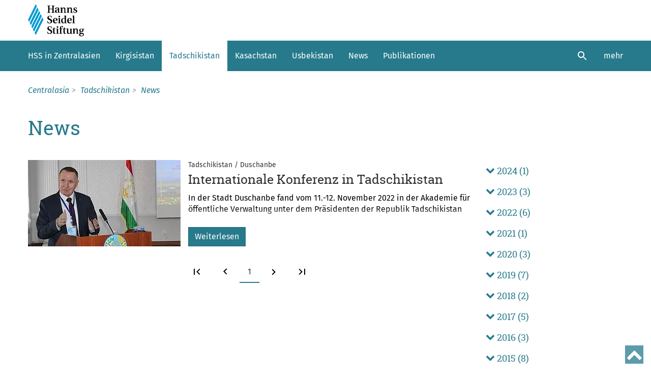

--- FILE ---
content_type: text/html; charset=utf-8
request_url: https://centralasia.hss.de/hss-in-zentralasien/tadschikistan/news/year/2022/month/11/
body_size: 9316
content:
<!DOCTYPE html>
<html lang="de" dir="ltr" class="no-js">
<head>

<meta charset="utf-8">
<!-- 
	********************************************************************************
	*                                                                *****  **     *
	*              TYPO3 by in2code.de - Wir leben TYPO3           ******  ****    *
	*                                                               *****  **      *
	* www.in2code.de / info(at)in2code(dot)de / +49 8031 8873983     *****         *
	*                                                                  **          *
	********************************************************************************

	This website is powered by TYPO3 - inspiring people to share!
	TYPO3 is a free open source Content Management Framework initially created by Kasper Skaarhoj and licensed under GNU/GPL.
	TYPO3 is copyright 1998-2026 of Kasper Skaarhoj. Extensions are copyright of their respective owners.
	Information and contribution at https://typo3.org/
-->


<link rel="icon" href="https://centralasia.hss.de/_assets/42db5eb6569fbd4bcf0dd4d7d7952c28/images/hss_favicon.png" type="image/png">
<title>News</title>
<meta http-equiv="x-ua-compatible" content="IE=edge">
<meta name="viewport" content="width=device-width, initial-scale=1">
<meta name="author" content="Hanns-Seidel-Stiftung e.V.">
<meta name="robots" content="index,follow,max-image-preview:large">
<meta property="og:title" content="News">
<meta property="og:image" content="https://centralasia.hss.de/srv/in2code-hss-web-1768390045/app/public/https://centralasia.hss.de/fileadmin/_processed_/e/a/csm_Zentralasien-Header-Tadschikistan-1200_6b090e2a02.jpg">
<meta name="twitter:card" content="summary">
<meta name="apple-mobile-web-app-capable" content="no">
<meta name="theme-color" content="#206779">


<link rel="stylesheet" href="https://centralasia.hss.de/_assets/42db5eb6569fbd4bcf0dd4d7d7952c28/Styles/styles_hss.css?1768388648" media="all">



<script src="https://centralasia.hss.de/_assets/42db5eb6569fbd4bcf0dd4d7d7952c28/Scripts/mainConfig.js?1768388625"></script>
<script src="https://centralasia.hss.de/typo3temp/assets/js/800565e61d7d705326bc4a7c435a8934.js?1768390119"></script>


<link rel="preload" href="/_assets/42db5eb6569fbd4bcf0dd4d7d7952c28/fonts/woff/FiraSans-Bold.woff" as="font" type="font/woff" crossorigin>
        <link rel="preload" href="/_assets/42db5eb6569fbd4bcf0dd4d7d7952c28/fonts/woff/FiraSans-BoldItalic.woff" as="font" type="font/woff" crossorigin>
        <link rel="preload" href="/_assets/42db5eb6569fbd4bcf0dd4d7d7952c28/fonts/woff/FiraSans-Italic.woff" as="font" type="font/woff" crossorigin>
        <link rel="preload" href="/_assets/42db5eb6569fbd4bcf0dd4d7d7952c28/fonts/woff/FiraSans-Regular.woff" as="font" type="font/woff" crossorigin>
        <link rel="preload" href="/_assets/42db5eb6569fbd4bcf0dd4d7d7952c28/fonts/woff/RobotoSlab.woff" as="font" type="font/woff" crossorigin>
        <link rel="preload" href="/_assets/42db5eb6569fbd4bcf0dd4d7d7952c28/fonts/woff/RobotoSlab-Bold.woff" as="font" type="font/woff" crossorigin>
        <link rel="preload" href="/_assets/42db5eb6569fbd4bcf0dd4d7d7952c28/fonts/fontawesome-webfont.woff?v=4.5.0" as="font" type="font/woff" crossorigin><link href="https://centralasia.hss.de/hss-in-zentralasien/tadschikistan/news/" rel="canonical" /><meta property="og:url" content="https://centralasia.hss.de/hss-in-zentralasien/tadschikistan/news/" />
<link rel="alternate" hreflang="de-DE" href="https://centralasia.hss.de/hss-in-zentralasien/tadschikistan/news/year/2022/month/11/"/>
<link rel="alternate" hreflang="ru-RU" href="https://centralasia.hss.de/ru/sfera-dejatelnosti/tadzhikistan/novosti/year/2022/month/11/"/>
<link rel="alternate" hreflang="x-default" href="https://centralasia.hss.de/hss-in-zentralasien/tadschikistan/news/year/2022/month/11/"/>
<!-- This site is optimized with the Yoast SEO for TYPO3 plugin - https://yoast.com/typo3-extensions-seo/ -->
<script type="application/ld+json">[{"@context":"https:\/\/www.schema.org","@type":"BreadcrumbList","itemListElement":[{"@type":"ListItem","position":1,"item":{"@id":"https:\/\/centralasia.hss.de\/","name":"Centralasia"}},{"@type":"ListItem","position":2,"item":{"@id":"https:\/\/centralasia.hss.de\/hss-in-zentralasien\/tadschikistan\/","name":"Tadschikistan"}},{"@type":"ListItem","position":3,"item":{"@id":"https:\/\/centralasia.hss.de\/hss-in-zentralasien\/tadschikistan\/news\/","name":"News"}}]}]</script>
</head>
<body class="page1297" data-cssfile="https://centralasia.hss.de/_assets/42db5eb6569fbd4bcf0dd4d7d7952c28/Styles/belowthefold_hss.css" data-new-nav-layout="true">




<img class="nav-main__logo--print" alt="Print logo" src="https://centralasia.hss.de/_assets/42db5eb6569fbd4bcf0dd4d7d7952c28/images/hss_logo_print.png">

<div class="mp-pusher" id="mp-pusher">

    
		<nav id="mp-menu" class="mp-menu">
			<div class="mp-level">

				
				<ul class="nav-service__main nav-service--mobile"><li><a href="/hss-in-zentralasien/" title="HSS in Zentralasien">HSS in Zentralasien</a></li><li><a href="/hss-in-zentralasien/kirgisistan/" title="Kirgisistan">Kirgisistan</a></li><li><a href="/hss-in-zentralasien/tadschikistan/" class="mp-level--current" title="Tadschikistan">Tadschikistan</a></li><li><a href="/hss-in-zentralasien/kasachstan/" title="Kasachstan">Kasachstan</a></li><li><a href="/usbekistan/" title="Usbekistan">Usbekistan</a></li><li><a href="/news/" title="News">News</a></li><li><a href="/publikationen/" title="Publikationen">Publikationen</a></li><li><a href="/for-students/" title="For students">For students</a></li></ul>

				
				<ul class="nav-service nav-service__second nav-service--mobile"><li class="nav-service__item nav-service__item--title"><span class="nav-service__trigger-wrap"><a href="/stiftung-1/" class="nav-service__link" title="Stiftung">Stiftung</a><button class="nav-service__trigger" aria-expanded="false"><i class="fa fa-chevron-up"></i></button></span><ul class="nav-service__sublist" aria-expanded="false"><li class="nav-service__item"><a href="/stiftung/aufgabe-und-auftrag/" class="nav-service__link" title="Aufgaben und Auftrag">Aufgaben und Auftrag</a></li><li class="nav-service__item"><a href="/stiftung/weltweit-aktiv/" class="nav-service__link" title="Weltweit aktiv">Weltweit aktiv</a></li><li class="nav-service__item"><a href="/stiftung/hanns-seidel/" class="nav-service__link" title="Hanns Seidel">Hanns Seidel</a></li><li class="nav-service__item"><a href="/stiftung/leitung/" class="nav-service__link" title="Leitung">Leitung</a></li></ul></li></ul>

				
				<ul class="nav-service nav-service__legal nav-service--mobile"><li><a href="/kontakt/" title="Kontakt">Kontakt</a></li><li><a href="/sitemap/" title="Sitemap">Sitemap</a></li><li><a href="/impressum/" title="Impressum">Impressum</a></li><li><a href="/datenschutz/" title="Datenschutz">Datenschutz</a></li><li><a href="/nutzungsbedingungen/" title="Nutzungsbedingungen">Nutzungsbedingungen</a></li></ul>

				
				<ul class="nav-service nav-service__bottom nav-service--mobile">
					<li class="socialmedia-language-wrap">
						<div class="col-xs-6">
							<div class="c-socialmedia__wrap">
								<ul class="c-socialmedia__list o-list-bare"><li class="c-socialmedia__item"><a href="https://www.instagram.com/hanns_seidel_foundation_ca/" target="_blank" class="c-socialmedia__link" rel="noreferrer" title="Instagram"><svg class="c-socialmedia__icon" viewBox="0 0 16 16"><use xlink:href="/_assets/42db5eb6569fbd4bcf0dd4d7d7952c28/images/svg/sprite.symbol.svg?1768388628#instagram"></use></svg></a></li><li class="c-socialmedia__item"><a href="https://www.facebook.com/HannsSeidelStiftungZentralasien/" target="_blank" class="c-socialmedia__link" rel="noreferrer" title="Facebook"><svg class="c-socialmedia__icon" viewBox="0 0 16 16"><use xlink:href="/_assets/42db5eb6569fbd4bcf0dd4d7d7952c28/images/svg/sprite.symbol.svg?1768388628#facebook"></use></svg></a></li><li class="c-socialmedia__item"><a href="https://twitter.com/HSFoundationCA" target="_blank" class="c-socialmedia__link" rel="noreferrer" title="X"><svg class="c-socialmedia__icon" viewBox="0 0 16 16"><use xlink:href="/_assets/42db5eb6569fbd4bcf0dd4d7d7952c28/images/svg/sprite.symbol.svg?1768388628#x"></use></svg></a></li><li class="c-socialmedia__item"><a href="https://www.youtube.com/user/HannsSeidelStiftung" target="_blank" class="c-socialmedia__link" rel="noreferrer" title="YouTube"><svg class="c-socialmedia__icon" viewBox="0 0 16 16"><use xlink:href="/_assets/42db5eb6569fbd4bcf0dd4d7d7952c28/images/svg/sprite.symbol.svg?1768388628#youtube"></use></svg></a></li></ul>
							</div>
						</div>
						<div class="col-xs-6">
							<div class="c-languageswitch">
								
		
			<a class="c-languageswitch__link c-languageswitch__link--current" href="/">
				<span>DE</span>
			</a>
			
					<span>&nbsp;|&nbsp;</span>
				
		
			<a class="c-languageswitch__link" href="/ru/">
				<span>RU</span>
			</a>
			
		
	

							</div>
						</div>
					</li>
				</ul>

				
				<div class="nav-service nav-service__copyright nav-service--mobile">
					<p>© Hanns-Seidel-Stiftung</p>
				</div>
			</div>
		</nav>
	



    <div class="search-canvas">
	<button class="search-canvas__close" title="schließen">
		<svg class="search-canvas__close-icon" viewBox="0 0 24 24" role="img" aria-hidden="true" focusable="false">
			<use xlink:href="/_assets/42db5eb6569fbd4bcf0dd4d7d7952c28/images/svg/sprite.symbol.svg?1768388628#close"></use>
		</svg>
	</button>

	<div class="search-canvas__wrapper">
		<div class="search-canvas-action-wrapper">
			<form class="search-canvas__form" action='/suche/' method="get" accept-charset="utf-8">
				<div class="search-canvas__filter-wrapper">
					<select title="Suchfeld für Kategorien" class="search-canvas__filter" name="tx_solr[filter][0]"><option selected value>Alle Kategorien</option><option value="sub_type_stringS:pages">in Artikel</option><option value="sub_type_stringS:events">in Veranstaltungen</option><option value="sub_type_stringS:publications">in Publikationen</option><option value="sub_type_stringS:media">in Medien</option><option value="sub_type_stringS:document">in Dokumenten</option></select>
				</div>

				<div class="search-canvas__input-wrapper">
					<input class="search-canvas__search"
						   id="inputText"
						   title="Suchfeld"
						   type="text"
						   name="q"
						   placeholder="Suche"
						   autocomplete="off"
					/>

					<button class="search-canvas__submit" title="Suchen">
						<svg class="search-canvas__submit-icon" viewBox="0 0 24 24" width="24" height="24" role="img" aria-hidden="true" focusable="false">
							<use xlink:href="/_assets/42db5eb6569fbd4bcf0dd4d7d7952c28/images/svg/sprite.symbol.svg?1768388628#search"/>
						</svg>
					</button>
				</div>
			</form>
		</div>

		<div id="suggest-container" class="search-canvas__suggest"></div>
	</div>
</div>


    
        <aside class="language-canvas">
    <div class="language__wrapper">
        <div class="container">
            <div class="row">
                <div class="col-xs-12">
                    <div class="language-canvas__close">
                        <em class="fa fa-times-circle"></em>
                        <span>
							schließen
						</span>
                    </div>

                </div>
            </div>
            <div class="row">
                <div class="col-xs-12">
                    <hr>
                </div>
            </div>
            <div class="row">
                
		
			<a class="c-languageswitch__link c-languageswitch__link--current" href="/">
				<span>DE</span>
			</a>
			
					<span>&nbsp;|&nbsp;</span>
				
		
			<a class="c-languageswitch__link" href="/ru/">
				<span>RU</span>
			</a>
			
		
	

            </div>
        </div>
    </div>
</aside>

    

    <div class="scroller">
        <div class="scroller-inner">
			<a tabindex="0"
	title="Zur Hauptnavigation springen"
	href="#nav-main__list"
	class="skipnavigation">Zur Hauptnavigation springen</a>
<a tabindex="0"
	title="Zum Hauptinhalt springen"
	href="#main-content"
	class="skipnavigation">Zum Hauptinhalt springen</a>


            <div id="top"></div>

			
	
			
	<nav id="nav-main__desktop" class="col-xs-12 nav-main">
		
	<div class="nav-main__sticky">

		<div class="nav-main__sticky-logo">
			<a class="row nav__home-link" href="/">
				<img class="nav-main__logo"
					 src="https://centralasia.hss.de/_assets/42db5eb6569fbd4bcf0dd4d7d7952c28/images/hss_logo.svg"
					 height="80"
					 alt="Logo Hanns-Seidel-Stiftung"
				/>
				
					<img class="nav-main__logo nav-main__logo--small"
						 src="https://centralasia.hss.de/_assets/42db5eb6569fbd4bcf0dd4d7d7952c28/images/hss_logo.svg"
						 height="44"
						 alt="Logo Hanns-Seidel-Stiftung"
					/>
				
			</a>
		</div>

		<div class="nav-main__sticky-icons">
			

			

			<div id="userstatusmobile"></div>

			<button class="nav-main__button nav-main__search"
					title="Such-Dialogfenster öffnen"
			>
				<svg class="nav-main__icon"
					 viewBox="0 0 24 24"
					 width="24"
					 height="24"
					 role="img"
					 aria-hidden="true"
					 focusable="false"
				>
					<use
						xlink:href="/_assets/42db5eb6569fbd4bcf0dd4d7d7952c28/images/svg/sprite.symbol.svg?1768388628#search"/>
				</svg>
			</button>
			<button class="nav-main__button menu-trigger"
					id="trigger"
					title="Navigationsmenü öffnen"
			>
				<svg class="nav-main__icon nav-main__icon-open"
					 viewBox="0 0 24 24"
					 width="24"
					 height="24"
					 role="img"
					 aria-hidden="true"
					 focusable="false"
				>
					<use
						xlink:href="/_assets/42db5eb6569fbd4bcf0dd4d7d7952c28/images/svg/sprite.symbol.svg?1768388628#menu"/>
				</svg>
				<svg class="nav-main__icon nav-main__icon-close" viewBox="0 0 24 24" width="24" height="24"
					 role="img" aria-hidden="true" focusable="false">
					<use
						xlink:href="/_assets/42db5eb6569fbd4bcf0dd4d7d7952c28/images/svg/sprite.symbol.svg?1768388628#close"/>
				</svg>
			</button>
		</div>
	</div>


		
	<div class="nav-main__menu o-outbreak-fullwidth" id="nav-main__list">
		<div class="container">


			
		<ul class="nav-main__level-1"><li><a href="/hss-in-zentralasien/" data-submenu-id="nav-main_submenu-2340" title="HSS in Zentralasien">HSS in Zentralasien</a></li><li><a href="/hss-in-zentralasien/kirgisistan/" data-submenu-id="nav-main_submenu-1616" title="Kirgisistan">Kirgisistan</a></li><li><a href="/hss-in-zentralasien/tadschikistan/" data-submenu-id="nav-main_submenu-1290" class="nav-main__link--current" title="Tadschikistan">Tadschikistan</a></li><li><a href="/hss-in-zentralasien/kasachstan/" data-submenu-id="nav-main_submenu-1306" title="Kasachstan">Kasachstan</a></li><li><a href="/usbekistan/" data-submenu-id="nav-main_submenu-5541" title="Usbekistan">Usbekistan</a></li><li><a href="/news/" data-submenu-id="nav-main_submenu-1274" title="News">News</a></li><li><a href="/publikationen/" data-submenu-id="nav-main_submenu-1308" title="Publikationen">Publikationen</a></li><li><a href="/for-students/" data-submenu-id="nav-main_submenu-3102" title="For students">For students</a></li></ul><div class="nav-main__submenu" id="nav-main_submenu-1616"><div class="nav-main__link-first-level nav-main__link-first-level--header"><div><a href="/hss-in-zentralasien/kirgisistan/" title="Startseite Kirgisistan"><header>Startseite Kirgisistan</header><p>Seit 2002 werden in der Kirgisischen Republik zentralasiatische Organisationen erfolgreich gefördert, die in der Aus- und Fortbildung von Managern aus dem Bereich der kommunalen/lokalen Verwaltung, der öffentlichen Verwaltung, der Nichtregierungsorganisationen (NRO) und im parlamentarischen Bereich tätig sind.<span>Zum Überblick...</span></p></a></div><img class="lazy nav-main__image" alt="Kirgisistan" src="data:," data-src="https://centralasia.hss.de/fileadmin/_processed_/6/b/csm_Zentralasien-Header-Kirgisistan-1200_a595e2edc4.jpg" /></div></div><div class="nav-main__submenu" id="nav-main_submenu-1290"><div class="nav-main__link-first-level nav-main__link-first-level--header"><div><a href="/hss-in-zentralasien/tadschikistan/" title="Startseite Tadschikistan"><header>Startseite Tadschikistan</header><p><span>Zum Überblick...</span></p></a></div><img class="lazy nav-main__image" alt="Tadschikistan" src="data:," data-src="https://centralasia.hss.de/fileadmin/_processed_/e/a/csm_Zentralasien-Header-Tadschikistan-1200_54c2471c09.jpg" /></div></div><div class="nav-main__submenu" id="nav-main_submenu-1306"><div class="nav-main__link-first-level nav-main__link-first-level--header"><div><a href="/hss-in-zentralasien/kasachstan/" title="Startseite Kasachstan"><header>Startseite Kasachstan</header><p><span>Zum Überblick...</span></p></a></div><img class="lazy nav-main__image" alt="Kasachstan" src="data:," data-src="https://centralasia.hss.de/fileadmin/_processed_/1/0/csm_Zentralasien-Header-Kasachstan-1200_b924886386.jpg" /></div></div>
	



			<ul class="nav__icons">
				<li class="nav__icons-item">
					<div id="userstatus" data-user-status="/hss-in-zentralasien/tadschikistan/news?tx_hssusermanagement_pi9%5Baction%5D=getUserStatus&amp;tx_hssusermanagement_pi9%5Bcontroller%5D=User&amp;type=1707322532&amp;cHash=4bd4bcb5d125cde0c04343d9f69dba0d"></div>
				</li>

				<li class="nav__icons-item">
					

					
				</li>

				<li class="nav__icons-item">
					<button class="nav-main__button nav-main__search"
							title="Suche"
					>
						<svg class="nav-main__icon"
							 viewBox="0 0 24 24"
							 width="24"
							 height="24"
							 role="img"
							 aria-hidden="true"
							 focusable="false"
						>
							<use
								xlink:href="/_assets/42db5eb6569fbd4bcf0dd4d7d7952c28/images/svg/sprite.symbol.svg?1768388628#search"/>
						</svg>
					</button>
				</li>
				<li class="nav__icons-item">
					<button class="nav-main__button nav-main__more"
							title="Weitere Menüpunkte anzeigen/verbergen"
					>mehr
					</button>
				</li>
			</ul>
		</div>
	</div>


	</nav>


		
	
		<section class="modal-window modal--show" id="authenticate" tabindex="-1" role="dialog" aria-hidden="true" data-nosnippet>
	<div class="modal__wrapper">
		<div class="modal__header">

			<h3 class="modal__title">
				Login / Registrierung
			</h3>

			<a class="modal__close" href="#" data-close="Close" data-dismiss="authenticate">
				<svg class="modal__close-icon" viewBox="0 0 24 24" role="img" aria-hidden="true" focusable="false">
					<use xlink:href="/_assets/42db5eb6569fbd4bcf0dd4d7d7952c28/images/svg/sprite.symbol.svg?1768388628#close"></use>
				</svg>
			</a>
		</div>
		<div class="modal__content">
			<p>Geben Sie Ihre E-Mail-Adresse ein und wir senden Ihnen einen sicheren persönlichen Link</p>
			
					
						


<form
	action="https://www.hss.de/login/?tx_hssusermanagement_pi7%5Baction%5D=requestLink&amp;tx_hssusermanagement_pi7%5Bcontroller%5D=MagicLink&amp;cHash=4166c1272c4af2d092d7d9e842e53338"
	name="form"
	id="js-disable-on-submit"
	method="post"
>
	<input type="hidden" name="redirectConfirmedUrl" value="https://centralasia.hss.de/hss-in-zentralasien/tadschikistan/news/year/2022/month/11/"/>
	
			<input type="hidden" name="tx_hssusermanagement_pi7[form][origin]" value="newsletter"/>
		

	
			<input type="hidden" name="tx_hssusermanagement_pi7[form][refererUrl]" value="https://centralasia.hss.de/hss-in-zentralasien/tadschikistan/news/year/2022/month/11/"/>
		
	

	<div class="form-group">
		<label class="control-label requiredField">
			E-Mail
		</label>
		<input name="tx_hssusermanagement_pi7[form][name]" type="email" class="form-control" required value=""/>
	</div>

	<div class="form-group required-email">
		<label class="control-label requiredField">
			Birthday
		</label>
		<input type="text" id="birthday" tabindex="-1"/>
		<label class="control-label requiredField">
			Email
		</label>
		<input name="tx_hssusermanagement_pi7[form][email]" tabindex="-1" autocomplete="off"/>
	</div>

	
	
		<p class="small">
			
				In unseren 
	<a href="/datenschutz/">
		Datenschutzinformationen
	</a>
 erfahren Sie, wie wir mit Ihren Daten umgehen.
			
		</p>
	
	<button type="submit" class="btn btn-primary btn-md">OK</button>
</form>

					
				


		</div>
	</div>
</section>

	
	<section class="modal-window modal--show" id="authenticated" tabindex="-1" role="dialog" aria-hidden="true" data-nosnippet>
	<div class="modal__wrapper">
		<div class="modal__header">

			<h3 class="modal__title">
				Überprüfen Sie Ihren Posteingang
			</h3>

			<a class="modal__close" href="#" data-close="Close" data-dismiss="authenticated">
				<svg class="modal__close-icon" viewBox="0 0 24 24" role="img" aria-hidden="true" focusable="false">
					<use xlink:href="/_assets/42db5eb6569fbd4bcf0dd4d7d7952c28/images/svg/sprite.symbol.svg?1768388628#close"></use>
				</svg>
			</a>

		</div>
		<div class="modal__content">
			Wir haben gerade per Mail einen sicheren persönlichen Link geschickt. Klicken Sie auf den Link, um sich einzuloggen oder zu registrieren.
		</div>
	</div>
</section>




            <div class="page col-xs-12 row--bg-white" id="main-content">
                <ol class="breadcrumb" itemscope itemtype="http://schema.org/BreadcrumbList"><li itemprop="itemListElement" itemscope itemtype="http://schema.org/ListItem"><a href="/" itemprop="item" title="Centralasia"><span itemprop="name">Centralasia</span></a><meta itemprop="position" content="1"></li><li itemprop="itemListElement" itemscope itemtype="http://schema.org/ListItem"><a href="/hss-in-zentralasien/tadschikistan/" itemprop="item" title="Tadschikistan"><span itemprop="name">Tadschikistan</span></a><meta itemprop="position" content="2"></li><li itemprop="itemListElement" itemscope itemtype="http://schema.org/ListItem"><a href="/hss-in-zentralasien/tadschikistan/news/" itemprop="item" title="News"><span itemprop="name">News</span></a><meta itemprop="position" content="3"></li></ol>

                <section id="p1297" class="">
                    
		<!--TYPO3SEARCH_begin-->
		<div id="teaser-area">
			
		</div>
		
	

	<div class="row row--no-divider" id="c31325">
		<div class="col-xs-12">
			
				
	
			<div id="c31324"
				 class="media"
			>
				
						
























						
		
				

	
		
				

		<h1 class="" >News</h1>
	


			
	



				




				
			
	
					
			</div>
		

	



			
		</div>
	</div>


	

	<div class="row row--divider" id="c9100">
		<div class="col-xs-12 col-sm-9">
			
				
<div id="c9099" class="frame frame-default frame-type-news_pi1 frame-layout-0"><div class="news__item-wrapper"><!--TYPO3SEARCH_end--><div class="news-list-view" id="news-container-9099"><!--###NEWS_ITEM_LIST_BEGIN###--><!--
		=====================
			Partials/List/Item.html
	--><div class="news-list-item"><div class="row"><picture><source
										media="(min-width: 900px)"
										srcset="https://centralasia.hss.de/fileadmin/_processed_/1/7/csm_international_conference_Tajikistan_84d1ece1f9.jpeg"
									/><source srcset="https://centralasia.hss.de/fileadmin/_processed_/1/7/csm_international_conference_Tajikistan_e085d5411b.jpeg" /><img
										src="[data-uri]"
										alt="Internationale Konferenz in Tadschikistan"
										title=""
										width="100"
										height="100"
										class="news-lists-item-img"
									/></picture><div class="news-lists-item-text"><small class="news-list-item__subline">Tadschikistan / Duschanbe </small><div class="events__headline-small">Internationale Konferenz in Tadschikistan</div><div class="news-list-item__text"><p>
							
								In der Stadt Duschanbe fand vom 11.-12. November 2022 in der Akademie für öffentliche Verwaltung unter dem Präsidenten der Republik Tadschikistan die Internationale Konferenz mit dem Titel „Kommunale Selbstverwaltung in Tadschikistan: Errungenschaften, Probleme und Entwicklungsperspektiven“ statt.


							
						</p><div class="btn btn-primary">
							Weiterlesen
						</div></div></div></div></div><svg style="display: none" xmlns="http://www.w3.org/2000/svg" width="24" height="24" viewBox="0 0 24 24"><title>c-paginationarrow</title><path id="c-paginationarrow__skippall" d="M6 6h2.016v12H6V6zm12.422 10.594L17.016 18l-6-6 6-6 1.406 1.406L13.828 12z"></path><path id="c-paginationarrow__arrow" d="M15.422 16.078l-1.406 1.406-6-6 6-6 1.406 1.406-4.594 4.594z"></path></svg><ul class="c-pagination" role="menubar" aria-label="Pagination"><li class="disabled c-pagination__item c-pagination__item--skipall"><span class="c-pagination__link"><svg class="c-pagination__arrow c-pagination__arrow--skipall" width="24" height="24" viewBox="0 0 24 24"><use xlink:href="#c-paginationarrow__skippall"></use></svg></span></li><li class="disabled c-pagination__item c-pagination__item--besides"><span class="c-pagination__link"><svg class="c-pagination__arrow" width="24" height="24" viewBox="0 0 24 24"><use xlink:href="#c-paginationarrow__arrow"></use></svg></span></li><li class="c-pagination__item--current c-pagination__item"><a class="c-pagination__link--current c-pagination__link" href="/hss-in-zentralasien/tadschikistan/news/year/2022/month/11/?tx_news_pi1%5BcurrentPage%5D=1&amp;cHash=666e70265da13fc387b8f4fb0f1c5f32">1</a></li><li class="disabled c-pagination__item c-pagination__item--besides"><span class="c-pagination__link"><svg class="c-pagination__arrow c-pagination__arrow--right" width="24" height="24" viewBox="0 0 24 24"><use xlink:href="#c-paginationarrow__arrow"></use></svg></span></li><li class="disabled c-pagination__item c-pagination__item--skipall"><span class="c-pagination__link"><svg class="c-pagination__arrow c-pagination__arrow--skipall c-pagination__arrow--right" width="24" height="24" viewBox="0 0 24 24"><use xlink:href="#c-paginationarrow__skippall"></use></svg></span></li></ul><!--###NEWS_ITEM_LIST_END###--></div><!--TYPO3SEARCH_begin--></div></div>


			
		</div>
		<div class="col-xs-12 col-sm-3">
			
				
<div id="c9098" class="frame frame-default frame-type-news_newsdatemenu frame-layout-0"><div class="news-time-filter"><div class="panel-group" id="accordion" role="tablist" aria-multiselectable="true"><div class="panel panel-default"><div class="panel-heading" role="tab" id="heading1"><h4 class="panel-title"><a class="collapsed" role="button" data-toggle="collapse" data-parent="#accordion"
                               href="#collapse1"
                               aria-expanded="false" aria-controls="collapse1"><em class="fa fa-chevron-up news-time-filter__arrow"></em> 2024 (1)
                            </a></h4></div><div id="collapse1" class="panel-collapse collapse" role="tabpanel" aria-labelledby="heading1"><div class="panel-body"><ul><li class="item"><a href="/hss-in-zentralasien/tadschikistan/news/year/2024/month/07/">
                                        Juli
                                        (1)
                                    </a></li></ul></div></div></div></li><div class="panel panel-default"><div class="panel-heading" role="tab" id="heading2"><h4 class="panel-title"><a class="collapsed" role="button" data-toggle="collapse" data-parent="#accordion"
                               href="#collapse2"
                               aria-expanded="false" aria-controls="collapse2"><em class="fa fa-chevron-up news-time-filter__arrow"></em> 2023 (3)
                            </a></h4></div><div id="collapse2" class="panel-collapse collapse" role="tabpanel" aria-labelledby="heading2"><div class="panel-body"><ul><li class="item"><a href="/hss-in-zentralasien/tadschikistan/news/year/2023/month/09/">
                                        September
                                        (1)
                                    </a></li><li class="item"><a href="/hss-in-zentralasien/tadschikistan/news/year/2023/month/07/">
                                        Juli
                                        (1)
                                    </a></li><li class="item"><a href="/hss-in-zentralasien/tadschikistan/news/year/2023/month/01/">
                                        Januar
                                        (1)
                                    </a></li></ul></div></div></div></li><div class="panel panel-default"><div class="panel-heading" role="tab" id="heading3"><h4 class="panel-title"><a class="collapsed" role="button" data-toggle="collapse" data-parent="#accordion"
                               href="#collapse3"
                               aria-expanded="false" aria-controls="collapse3"><em class="fa fa-chevron-up news-time-filter__arrow"></em> 2022 (6)
                            </a></h4></div><div id="collapse3" class="panel-collapse collapse" role="tabpanel" aria-labelledby="heading3"><div class="panel-body"><ul><li class="item itemactive"><a href="/hss-in-zentralasien/tadschikistan/news/year/2022/month/11/">
                                        November
                                        (1)
                                    </a></li><li class="item"><a href="/hss-in-zentralasien/tadschikistan/news/year/2022/month/09/">
                                        September
                                        (1)
                                    </a></li><li class="item"><a href="/hss-in-zentralasien/tadschikistan/news/year/2022/month/05/">
                                        Mai
                                        (2)
                                    </a></li><li class="item"><a href="/hss-in-zentralasien/tadschikistan/news/year/2022/month/03/">
                                        März
                                        (2)
                                    </a></li></ul></div></div></div></li><div class="panel panel-default"><div class="panel-heading" role="tab" id="heading4"><h4 class="panel-title"><a class="collapsed" role="button" data-toggle="collapse" data-parent="#accordion"
                               href="#collapse4"
                               aria-expanded="false" aria-controls="collapse4"><em class="fa fa-chevron-up news-time-filter__arrow"></em> 2021 (1)
                            </a></h4></div><div id="collapse4" class="panel-collapse collapse" role="tabpanel" aria-labelledby="heading4"><div class="panel-body"><ul><li class="item"><a href="/hss-in-zentralasien/tadschikistan/news/year/2021/month/01/">
                                        Januar
                                        (1)
                                    </a></li></ul></div></div></div></li><div class="panel panel-default"><div class="panel-heading" role="tab" id="heading5"><h4 class="panel-title"><a class="collapsed" role="button" data-toggle="collapse" data-parent="#accordion"
                               href="#collapse5"
                               aria-expanded="false" aria-controls="collapse5"><em class="fa fa-chevron-up news-time-filter__arrow"></em> 2020 (3)
                            </a></h4></div><div id="collapse5" class="panel-collapse collapse" role="tabpanel" aria-labelledby="heading5"><div class="panel-body"><ul><li class="item"><a href="/hss-in-zentralasien/tadschikistan/news/year/2020/month/09/">
                                        September
                                        (1)
                                    </a></li><li class="item"><a href="/hss-in-zentralasien/tadschikistan/news/year/2020/month/05/">
                                        Mai
                                        (1)
                                    </a></li><li class="item"><a href="/hss-in-zentralasien/tadschikistan/news/year/2020/month/01/">
                                        Januar
                                        (1)
                                    </a></li></ul></div></div></div></li><div class="panel panel-default"><div class="panel-heading" role="tab" id="heading6"><h4 class="panel-title"><a class="collapsed" role="button" data-toggle="collapse" data-parent="#accordion"
                               href="#collapse6"
                               aria-expanded="false" aria-controls="collapse6"><em class="fa fa-chevron-up news-time-filter__arrow"></em> 2019 (7)
                            </a></h4></div><div id="collapse6" class="panel-collapse collapse" role="tabpanel" aria-labelledby="heading6"><div class="panel-body"><ul><li class="item"><a href="/hss-in-zentralasien/tadschikistan/news/year/2019/month/12/">
                                        Dezember
                                        (1)
                                    </a></li><li class="item"><a href="/hss-in-zentralasien/tadschikistan/news/year/2019/month/11/">
                                        November
                                        (1)
                                    </a></li><li class="item"><a href="/hss-in-zentralasien/tadschikistan/news/year/2019/month/08/">
                                        August
                                        (1)
                                    </a></li><li class="item"><a href="/hss-in-zentralasien/tadschikistan/news/year/2019/month/03/">
                                        März
                                        (1)
                                    </a></li><li class="item"><a href="/hss-in-zentralasien/tadschikistan/news/year/2019/month/02/">
                                        Februar
                                        (1)
                                    </a></li><li class="item"><a href="/hss-in-zentralasien/tadschikistan/news/year/2019/month/01/">
                                        Januar
                                        (2)
                                    </a></li></ul></div></div></div></li><div class="panel panel-default"><div class="panel-heading" role="tab" id="heading7"><h4 class="panel-title"><a class="collapsed" role="button" data-toggle="collapse" data-parent="#accordion"
                               href="#collapse7"
                               aria-expanded="false" aria-controls="collapse7"><em class="fa fa-chevron-up news-time-filter__arrow"></em> 2018 (2)
                            </a></h4></div><div id="collapse7" class="panel-collapse collapse" role="tabpanel" aria-labelledby="heading7"><div class="panel-body"><ul><li class="item"><a href="/hss-in-zentralasien/tadschikistan/news/year/2018/month/11/">
                                        November
                                        (2)
                                    </a></li></ul></div></div></div></li><div class="panel panel-default"><div class="panel-heading" role="tab" id="heading8"><h4 class="panel-title"><a class="collapsed" role="button" data-toggle="collapse" data-parent="#accordion"
                               href="#collapse8"
                               aria-expanded="false" aria-controls="collapse8"><em class="fa fa-chevron-up news-time-filter__arrow"></em> 2017 (5)
                            </a></h4></div><div id="collapse8" class="panel-collapse collapse" role="tabpanel" aria-labelledby="heading8"><div class="panel-body"><ul><li class="item"><a href="/hss-in-zentralasien/tadschikistan/news/year/2017/month/09/">
                                        September
                                        (1)
                                    </a></li><li class="item"><a href="/hss-in-zentralasien/tadschikistan/news/year/2017/month/06/">
                                        Juni
                                        (1)
                                    </a></li><li class="item"><a href="/hss-in-zentralasien/tadschikistan/news/year/2017/month/02/">
                                        Februar
                                        (2)
                                    </a></li><li class="item"><a href="/hss-in-zentralasien/tadschikistan/news/year/2017/month/01/">
                                        Januar
                                        (1)
                                    </a></li></ul></div></div></div></li><div class="panel panel-default"><div class="panel-heading" role="tab" id="heading9"><h4 class="panel-title"><a class="collapsed" role="button" data-toggle="collapse" data-parent="#accordion"
                               href="#collapse9"
                               aria-expanded="false" aria-controls="collapse9"><em class="fa fa-chevron-up news-time-filter__arrow"></em> 2016 (3)
                            </a></h4></div><div id="collapse9" class="panel-collapse collapse" role="tabpanel" aria-labelledby="heading9"><div class="panel-body"><ul><li class="item"><a href="/hss-in-zentralasien/tadschikistan/news/year/2016/month/12/">
                                        Dezember
                                        (1)
                                    </a></li><li class="item"><a href="/hss-in-zentralasien/tadschikistan/news/year/2016/month/11/">
                                        November
                                        (1)
                                    </a></li><li class="item"><a href="/hss-in-zentralasien/tadschikistan/news/year/2016/month/04/">
                                        April
                                        (1)
                                    </a></li></ul></div></div></div></li><div class="panel panel-default"><div class="panel-heading" role="tab" id="heading10"><h4 class="panel-title"><a class="collapsed" role="button" data-toggle="collapse" data-parent="#accordion"
                               href="#collapse10"
                               aria-expanded="false" aria-controls="collapse10"><em class="fa fa-chevron-up news-time-filter__arrow"></em> 2015 (8)
                            </a></h4></div><div id="collapse10" class="panel-collapse collapse" role="tabpanel" aria-labelledby="heading10"><div class="panel-body"><ul><li class="item"><a href="/hss-in-zentralasien/tadschikistan/news/year/2015/month/09/">
                                        September
                                        (1)
                                    </a></li><li class="item"><a href="/hss-in-zentralasien/tadschikistan/news/year/2015/month/08/">
                                        August
                                        (3)
                                    </a></li><li class="item"><a href="/hss-in-zentralasien/tadschikistan/news/year/2015/month/07/">
                                        Juli
                                        (1)
                                    </a></li><li class="item"><a href="/hss-in-zentralasien/tadschikistan/news/year/2015/month/06/">
                                        Juni
                                        (2)
                                    </a></li><li class="item"><a href="/hss-in-zentralasien/tadschikistan/news/year/2015/month/01/">
                                        Januar
                                        (1)
                                    </a></li></ul></div></div></div></li><div class="panel panel-default"><div class="panel-heading" role="tab" id="heading11"><h4 class="panel-title"><a class="collapsed" role="button" data-toggle="collapse" data-parent="#accordion"
                               href="#collapse11"
                               aria-expanded="false" aria-controls="collapse11"><em class="fa fa-chevron-up news-time-filter__arrow"></em> 2013 (1)
                            </a></h4></div><div id="collapse11" class="panel-collapse collapse" role="tabpanel" aria-labelledby="heading11"><div class="panel-body"><ul><li class="item"><a href="/hss-in-zentralasien/tadschikistan/news/year/2013/month/04/">
                                        April
                                        (1)
                                    </a></li></ul></div></div></div></li></div></div></div>


			
		</div>
	</div>

Oops, an error occurred! Code: 202601181753394ca01966
		<!--TYPO3SEARCH_end-->

		
	
                </section>
				<footer class="c-footer">
					

<div class="c-footer__nav o-outbreak-fullwidth">
	<div class="container">
		<div class="row">
			<div class="col-xs-12 col-sm-4 col-md-3"><p class="c-footer__nav-title">Stiftung</p><ul class="c-footer__nav-list o-list-bare"><li class="c-footer__nav-item"><a href="/stiftung/aufgabe-und-auftrag/" class="c-footer__nav-link" title="Aufgaben und Auftrag">Aufgaben und Auftrag</a></li><li class="c-footer__nav-item"><a href="/stiftung/weltweit-aktiv/" class="c-footer__nav-link" title="Weltweit aktiv">Weltweit aktiv</a></li><li class="c-footer__nav-item"><a href="/stiftung/hanns-seidel/" class="c-footer__nav-link" title="Hanns Seidel">Hanns Seidel</a></li><li class="c-footer__nav-item"><a href="/stiftung/leitung/" class="c-footer__nav-link" title="Leitung">Leitung</a></li></ul></div>
		</div>
	</div>
</div>
<div class="c-footer__bottom">
	<div class="col-xs-6 col-sm-5 c-footer__bottom-column-1">
		<ul class="o-list-bare">
			<li class="c-footer__bottom-link"><a href="/kontakt/" class="c-footer__bottom-link" title="Kontakt">Kontakt</a></li><li class="c-footer__bottom-link"><a href="/sitemap/" class="c-footer__bottom-link" title="Sitemap">Sitemap</a></li><li class="c-footer__bottom-link"><a href="/impressum/" class="c-footer__bottom-link" title="Impressum">Impressum</a></li><li class="c-footer__bottom-link"><a href="/datenschutz/" class="c-footer__bottom-link" title="Datenschutz">Datenschutz</a></li><li class="c-footer__bottom-link"><a href="/nutzungsbedingungen/" class="c-footer__bottom-link" title="Nutzungsbedingungen">Nutzungsbedingungen</a></li>
		</ul>
	</div>
	<div class="col-xs-12 col-sm-4 c-footer__bottom-column-2">
		<p class="c-footer__bottom-copyright">© 2026 Hanns-Seidel-Stiftung</p>
	</div>
	<div class="col-xs-12 col-sm-3 c-footer__bottom-column-3">
		<div class="c-socialmedia__wrap">
			<ul class="c-socialmedia__list o-list-bare">
				<li class="c-socialmedia__item"><a href="https://www.instagram.com/hanns_seidel_foundation_ca/" target="_blank" class="c-socialmedia__link" rel="noreferrer" title="Instagram"><svg class="c-socialmedia__icon" viewBox="0 0 16 16"><use xlink:href="/_assets/42db5eb6569fbd4bcf0dd4d7d7952c28/images/svg/sprite.symbol.svg?1768388628#instagram"></use></svg></a></li><li class="c-socialmedia__item"><a href="https://www.facebook.com/HannsSeidelStiftungZentralasien/" target="_blank" class="c-socialmedia__link" rel="noreferrer" title="Facebook"><svg class="c-socialmedia__icon" viewBox="0 0 16 16"><use xlink:href="/_assets/42db5eb6569fbd4bcf0dd4d7d7952c28/images/svg/sprite.symbol.svg?1768388628#facebook"></use></svg></a></li><li class="c-socialmedia__item"><a href="https://twitter.com/HSFoundationCA" target="_blank" class="c-socialmedia__link" rel="noreferrer" title="X"><svg class="c-socialmedia__icon" viewBox="0 0 16 16"><use xlink:href="/_assets/42db5eb6569fbd4bcf0dd4d7d7952c28/images/svg/sprite.symbol.svg?1768388628#twitter"></use></svg></a></li><li class="c-socialmedia__item"><a href="https://www.youtube.com/user/HannsSeidelStiftung" target="_blank" class="c-socialmedia__link" rel="noreferrer" title="YouTube"><svg class="c-socialmedia__icon" viewBox="0 0 16 16"><use xlink:href="/_assets/42db5eb6569fbd4bcf0dd4d7d7952c28/images/svg/sprite.symbol.svg?1768388628#youtube"></use></svg></a></li>
			</ul>
		</div>
		
			<div class="c-languageswitch">
				
		
			<a class="c-languageswitch__link c-languageswitch__link--current" href="/">
				<span>DE</span>
			</a>
			
					<span>&nbsp;|&nbsp;</span>
				
		
			<a class="c-languageswitch__link" href="/ru/">
				<span>RU</span>
			</a>
			
		
	

			</div>
		
	</div>
</div>

				</footer>
            </div>
		</div>
	</div>
</div>
<a href="#top" class="body__top-button"><em class="fa fa-chevron-up fa-2x"></em></a>


<script type="application/ld+json">{"@context": "http://schema.org","@type": "Organization","name" : "HSS - Hanns-Seidel-Stiftung e.V.","url": "https://www.hss.de/","logo":"https://www.hss.de/fileadmin/user_upload/HSS/Bilder/hss_logo.svg","foundingDate":"1967-04-11T00:00:00+00:00","telephone":"+49 89 1258-0","sameAs" : ["https://de.wikipedia.org/wiki/Hanns-Seidel-Stiftung","https://www.facebook.com/pages/Hanns-Seidel-Stiftung/","https://plus.google.com/100376590422746530642","https://x.com/HSSde","https://www.youtube.com/user/HannsSeidelStiftung"],"location":{"@type":"PostalAddress","streetAddress":"Lazarettstraße 33","postalCode":"80636","addressLocality":"München ","addressCountry":"DE"},"potentialAction":{"@type": "SearchAction","target": "https://www.hss.de/suche/?q={search_term_string}","query-input": "required name=search_term_string"}}</script>
<script id="powermail_conditions_container" data-condition-uri="https://centralasia.hss.de/hss-in-zentralasien/tadschikistan/news?type=3132"></script>
<script src="https://centralasia.hss.de/_assets/42db5eb6569fbd4bcf0dd4d7d7952c28/Scripts/Vendor/require.js?1768388626"></script>
<script src="https://centralasia.hss.de/_assets/948410ace0dfa9ad00627133d9ca8a23/JavaScript/Powermail/Form.min.js?1753167604" defer="defer"></script>


</body>
</html>